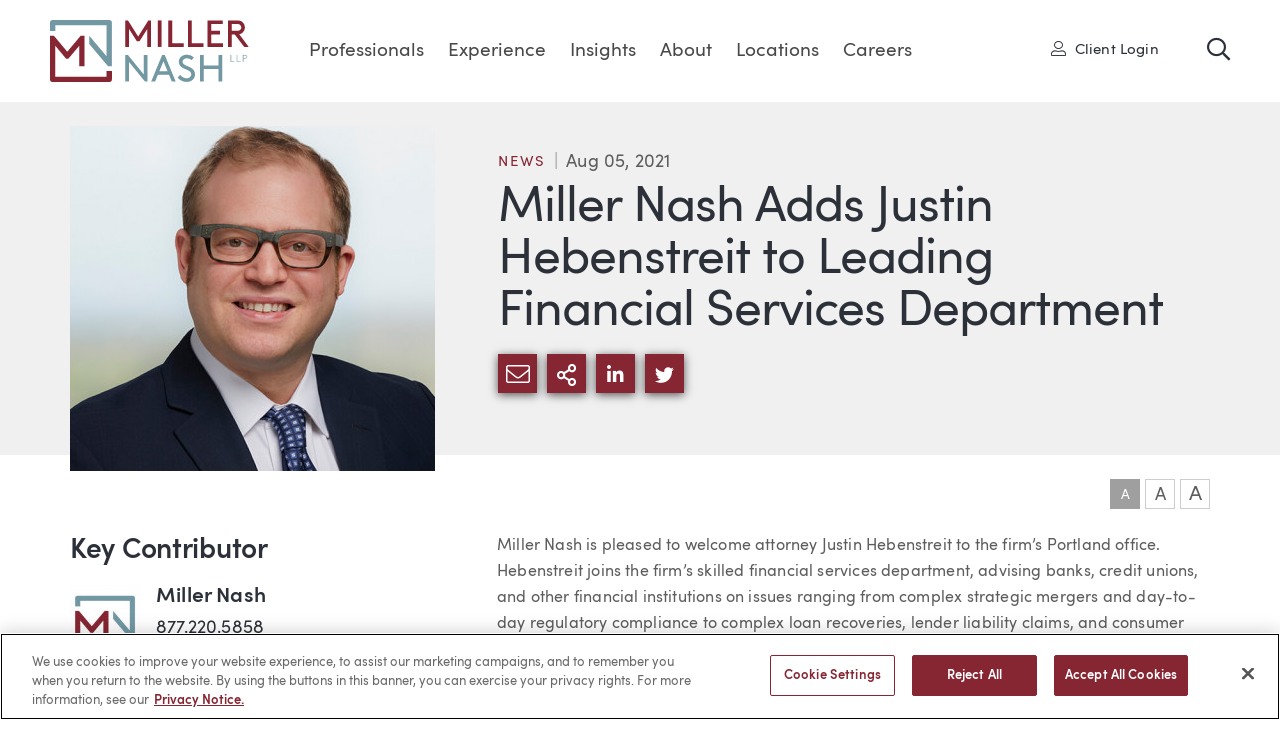

--- FILE ---
content_type: text/html; charset=UTF-8
request_url: https://www.millernash.com/firm-news/news/miller-nash-adds-justin-hebenstreit-to-leading-financial-services-department
body_size: 11227
content:
<!DOCTYPE html>
<html lang="en">
<head>
	<meta charset="utf-8">
	<meta http-equiv="X-UA-Compatible" content="IE=edge">
	<meta name="viewport" content="width=device-width, initial-scale=1, shrink-to-fit=no">
	<meta name="author" content="efelle creative">
	<meta name="theme-color" content="#ffffff">
		<title>Miller Nash Adds Justin Hebenstreit to Leading Financial Services Department | Miller Nash LLP</title>
<meta name="description" content="With over 140 attorneys across a variety of industry and practice areas, we have the depth and bench strength to handle the most complex litigation work.">
<meta name="keywords" content="">
<meta name="generator" content="FusionCMS v5.22.36">

	
				
	
	<script>
        (function(i,s,o,g,r,a,m){i['GoogleAnalyticsObject']=r;i[r]=i[r]||function(){
            (i[r].q=i[r].q||[]).push(arguments)},i[r].l=1*new Date();a=s.createElement(o),
            m=s.getElementsByTagName(o)[0];a.async=1;a.src=g;m.parentNode.insertBefore(a,m)
        })(window,document,'script','//www.google-analytics.com/analytics.js','ga');

        ga('create', 'UA-24209089-6', 'auto');
        ga('send', 'pageview');

                    ga('set', 'anonymizeIp', false);
            </script>

    <!-- Global site tag (gtag.js) - Google Analytics -->
    <script async src="https://www.googletagmanager.com/gtag/js?id=G-P5WPZ0F13N"></script>
    <script>
        window.dataLayer = window.dataLayer || [];
        function gtag(){dataLayer.push(arguments);}
        gtag('js', new Date());

                    gtag('config', 'G-P5WPZ0F13N', { 'anonymize_ip': false });
            </script>

	<link rel="apple-touch-icon" sizes="180x180" href="https://www.millernash.com/themes/millernash/assets/favicons/apple-touch-icon.png">
	<link rel="icon" type="image/png" sizes="32x32" href="https://www.millernash.com/themes/millernash/assets/favicons/favicon-16x16.png">
	<link rel="icon" type="image/png" sizes="16x16" href="https://www.millernash.com/themes/millernash/assets/favicons/favicon-32x32.png">
	<link rel="stylesheet" type="text/css" href="https://www.millernash.com/themes/millernash/assets/vendor.css?id=97064f5e1d47a49811d0">
	<link rel="stylesheet" type="text/css" href="https://www.millernash.com/themes/millernash/assets/theme.css?id=4b370b9b51a27af16229">
	
		<!-- Google tag (gtag.js) --> <script async src=https://www.googletagmanager.com/gtag/js?id=G-P5WPZ0F13N></script> <script> window.dataLayer = window.dataLayer || []; function gtag(){dataLayer.push(arguments);} gtag('js', new Date()); gtag('config', 'G-P5WPZ0F13N'); </script>
      <!-- OneTrust Cookies Consent Notice start for millernash.com -->
<script type="text/javascript" src="https://cdn.cookielaw.org/consent/0193f552-31de-7b5b-8067-7058cbc40cfb/OtAutoBlock.js" ></script>
<script src="https://cdn.cookielaw.org/scripttemplates/otSDKStub.js"  type="text/javascript" charset="UTF-8" data-domain-script="0193f552-31de-7b5b-8067-7058cbc40cfb" ></script>
<script type="text/javascript">
function OptanonWrapper() { }
</script>
<!-- OneTrust Cookies Consent Notice end for millernash.com -->
  		</head>
<body  class="">
	<div id="top"></div>
	
					<a class="skip-main" href="#main-content">Skip to main content</a>

	
	<div id="page">
		
		<header id="page-header" class="page-header d-print-none d-flex fixed">
	<div class="container container--full d-flex align-items-center">
		<div class="page-header__logo">
			<a class="d-block" href="/">
        <img class="page-header__logo-full" src="https://www.millernash.com/themes/millernash/assets/images/miller-nash-graham-dunn.svg" alt="Miller Nash LLP">
        <img class="page-header__logo-small" src="https://www.millernash.com/themes/millernash/assets/images/mngd-icon.svg" alt="Small Logo">
      </a>
		</div>

		<div class="page-header__content align-items-center d-flex h-100 position-relative">
			<nav class="page-header__nav pl-3 pr-3 h-100 d-none d-lg-flex">
				          <ul class="nav h-100" id="nav-main">
          <li class="nav__item nav-dropdown">
      <a id="nav-link-0" class="nav__link" href="https://www.millernash.com/professionals" 
      target="_parent">
        Professionals
      </a>

              <button class="nav__btn" aria-haspopup="true" aria-expanded="false">
          <span class="sr-only">Professionals Menu</span>
          <span class="fas fa-caret-down" aria-hidden="true"></span>
        </button>
        <div class="megamenu background-teal">
  <div class="container container--full">
            <div class="row">
  <div class="megamenu__left col-12 col-md-3 pb-4 mb-2 pb-lg-0 mb-lg-0">
    <div class="text-white h2 font-weight-normal mb-4 d-none d-lg-block">Find a Professional:</div>
    <a href="/professionals" class="d-block py-2">
      <span class="fal fa-user"><span class="sr-only">User</span></span> View All Professionals
    </a>
    <a href="/professionals/advanced-search" class="d-block py-2">
      <span class="fal fa-cog"><span class="sr-only">Cog</span></span> Advanced Search
    </a>
  </div>
  <div class="col-12 col-md-9">
    <div class="megamenu__people-name">
      <div class="megamenu__block-title unsmooth mb-3">Search by Name</div>
      <div class="megamenu__people-letters mb-3 mb-lg-4 d-flex">
                              <a href="/professionals?last_name=A">A</a>
                    
                              <a href="/professionals?last_name=B">B</a>
                    
                              <a href="/professionals?last_name=C">C</a>
                    
                              <a href="/professionals?last_name=D">D</a>
                    
                              <a href="/professionals?last_name=E">E</a>
                    
                              <a href="/professionals?last_name=F">F</a>
                    
                              <a href="/professionals?last_name=G">G</a>
                    
                              <a href="/professionals?last_name=H">H</a>
                    
                              <a href="/professionals?last_name=I">I</a>
                    
                              <a href="/professionals?last_name=J">J</a>
                    
                              <a href="/professionals?last_name=K">K</a>
                    
                              <a href="/professionals?last_name=L">L</a>
                    
                              <a href="/professionals?last_name=M">M</a>
                    
                              <a href="/professionals?last_name=N">N</a>
                    
                              <a href="/professionals?last_name=O">O</a>
                    
                              <a href="/professionals?last_name=P">P</a>
                    
                              <span>Q</span>
                    
                              <a href="/professionals?last_name=R">R</a>
                    
                              <a href="/professionals?last_name=S">S</a>
                    
                              <a href="/professionals?last_name=T">T</a>
                    
                              <span>U</span>
                    
                              <a href="/professionals?last_name=V">V</a>
                    
                              <a href="/professionals?last_name=W">W</a>
                    
                              <span>X</span>
                    
                              <a href="/professionals?last_name=Y">Y</a>
                    
                              <a href="/professionals?last_name=Z">Z</a>
                    
              </div>
    </div>

    <div class="megamenu__people-search d-flex flex-wrap pt-lg-3">
      <div class="col-12 col-md-6 pl-lg-0 mb-4 mb-lg-0">
        <div class="megamenu__block-title unsmooth mb-2">Keyword Search</div>
                  <form id="typeahead-megamenu-prosearch" class="typeahead__wrap position-relative d-flex " action="/search" method="GET">
  <label for="typeahead-megamenu-prosearch-input" class="sr-only">Search</label>
  <input id="typeahead-megamenu-prosearch-input" name="q" type="text" class="typeahead w-100" placeholder="Search by Name or Keyword" autocomplete="off" value="">
            <input type="hidden" name="within[]" value=18>
        <span id="typeahead-megamenu-prosearch-spinner" class="typeahead__loading fas fa-cog fa-spin"><span class="sr-only">Loading</span></span>
  <button class="search-box__btn" type="submit">
    <span class="sr-only">Search</span>
    <span class="far fa-search" aria-hidden="true"></span>
  </button>
</form>

                  
      </div>
      <div class="col-12 col-md-6 pr-lg-0 fusion-form">
        <label class="d-block megamenu__block-title unsmooth mb-2" for="position">Search by Position</label>
        <select id="position" name="position" class="megamenu__positions w-100 px-3 mb-3" onchange="javascript:location.href = this.value">
          <option value="" selected>Select Position</option>
                      <option value="/professionals?position=assistant_general_counsel">Assistant General Counsel</option>
                      <option value="/professionals?position=associate_general_counsel">Associate General Counsel</option>
                      <option value="/professionals?position=chief_diversity_officer">Chief Diversity Officer</option>
                      <option value="/professionals?position=information_security_officer">Information Security Officer</option>
                      <option value="/professionals?position=director_of_pricing_and_financial_analytics">Director of Pricing &amp; Financial Analytics</option>
                      <option value="/professionals?position=controller">Controller</option>
                      <option value="/professionals?position=director_of_information_technology">Director of Information Technology</option>
                      <option value="/professionals?position=director_of_marketing_and_business_development">Director of Marketing &amp; Business Development</option>
                      <option value="/professionals?position=chief_client_officer">Chief Client Officer</option>
                      <option value="/professionals?position=special_counsel">Special Counsel</option>
                      <option value="/professionals?position=director_of_human_resources">Director of Human Resources</option>
                      <option value="/professionals?position=managing_partner">Managing Partner</option>
                      <option value="/professionals?position=associate">Associate</option>
                      <option value="/professionals?position=paralegal">Paralegal</option>
                      <option value="/professionals?position=partner">Partner</option>
                  </select>
      </div>
    </div>
  </div>
</div>      </div>
</div>          </li>
          <li class="nav__item nav-dropdown">
      <a id="nav-link-1" class="nav__link" href="https://www.millernash.com/services" 
      target="_parent">
        Experience
      </a>

              <button class="nav__btn" aria-haspopup="true" aria-expanded="false">
          <span class="sr-only">Experience Menu</span>
          <span class="fas fa-caret-down" aria-hidden="true"></span>
        </button>
        <div class="megamenu background-teal">
  <div class="container container--full">
          <div class="row">
        <div class="megamenu__left megamenu__block col-12 col-md-3">
          <div class="megamenu__title h2 text-white font-weight-normal">
            Experience
          </div>
                      <ul class="nav nav-tabs flex-column" role="tablist">
                <li class="nav-item">
        <a class="nav-link active" id="mm-tab-industries-tab" data-toggle="tab" role="tab" aria-controls="#mm-tab-industries" aria-selected="true" href="#mm-tab-industries">
          <span>Industries</span><span class="far fa-angle-right nav-link__arrow"></span>
        </a>
      </li>
                    <li class="nav-item">
        <a class="nav-link " id="mm-tab-practices-tab" data-toggle="tab" role="tab" aria-controls="#mm-tab-practices" aria-selected="false" href="#mm-tab-practices">
          <span>Practices</span><span class="far fa-angle-right nav-link__arrow"></span>
        </a>
      </li>
                    <li class="nav-item">
        <a class="nav-link" href="https://www.millernash.com/client-collaborations">
          <span>Client Collaborations</span><span class="far fa-angle-right nav-link__arrow"></span>
        </a>
      </li>
      </ul>                  </div>
                  <div class="tab-content col-12 col-md-8 px-0">
          <div class="tab-pane fade h-100 active show" id="mm-tab-industries" role="tabpanel" aria-labelledby="mm-tab-industries-tab">
      <div class="row mx-0 h-100">
                  <div class="megamenu__block col-12 col-md-4">
            <ul class="list-unstyled">
                              <li class="mb-3">
                  <a href="https://www.millernash.com/services/admiralty-and-maritime">Admiralty &amp; Maritime</a>
                </li>
                              <li class="mb-3">
                  <a href="https://www.millernash.com/services/alcoholic-beverage">Alcoholic Beverage</a>
                </li>
                              <li class="mb-3">
                  <a href="https://www.millernash.com/services/cannabis">Cannabis</a>
                </li>
                              <li class="mb-3">
                  <a href="https://www.millernash.com/services/construction">Construction</a>
                </li>
                              <li class="mb-3">
                  <a href="https://www.millernash.com/services/education">Education</a>
                </li>
                              <li class="mb-3">
                  <a href="https://www.millernash.com/services/energy-and-utilities">Energy &amp; Utilities</a>
                </li>
                          </ul>
          </div>
                  <div class="megamenu__block col-12 col-md-4">
            <ul class="list-unstyled">
                              <li class="mb-3">
                  <a href="https://www.millernash.com/services/financial-services">Financial Services</a>
                </li>
                              <li class="mb-3">
                  <a href="https://www.millernash.com/services/manufacturing">Manufacturing</a>
                </li>
                              <li class="mb-3">
                  <a href="https://www.millernash.com/services/nonprofits">Nonprofits</a>
                </li>
                              <li class="mb-3">
                  <a href="https://www.millernash.com/services/oil-and-gas">Oil &amp; Gas</a>
                </li>
                              <li class="mb-3">
                  <a href="https://www.millernash.com/services/ports">Ports</a>
                </li>
                              <li class="mb-3">
                  <a href="https://www.millernash.com/services/public-entities">Public Entities</a>
                </li>
                          </ul>
          </div>
                  <div class="megamenu__block col-12 col-md-4">
            <ul class="list-unstyled">
                              <li class="mb-3">
                  <a href="https://www.millernash.com/services/real-estate">Real Estate</a>
                </li>
                              <li class="mb-3">
                  <a href="https://www.millernash.com/services/renewable-energy">Renewable Energy</a>
                </li>
                              <li class="mb-3">
                  <a href="https://www.millernash.com/services/sports-entertainment-and-media">Sports, Entertainment &amp; Media</a>
                </li>
                              <li class="mb-3">
                  <a href="https://www.millernash.com/services/technology-and-emerging-business">Technology &amp; Emerging Business</a>
                </li>
                              <li class="mb-3">
                  <a href="https://www.millernash.com/services/transportation">Transportation</a>
                </li>
                              <li class="mb-3">
                  <a href="https://www.millernash.com/services/tribal-governments-and-enterprises">Tribal Governments &amp; Enterprises</a>
                </li>
                          </ul>
          </div>
              </div>
    </div>
          <div class="tab-pane fade h-100 " id="mm-tab-practices" role="tabpanel" aria-labelledby="mm-tab-practices-tab">
      <div class="row mx-0 h-100">
                  <div class="megamenu__block col-12 col-md-4">
            <ul class="list-unstyled">
                              <li class="mb-3">
                  <a href="https://www.millernash.com/services/appellate">Appellate</a>
                </li>
                              <li class="mb-3">
                  <a href="https://www.millernash.com/services/bankruptcy-and-creditors-rights">Bankruptcy &amp; Creditors Rights</a>
                </li>
                              <li class="mb-3">
                  <a href="https://www.millernash.com/services/business-and-corporate">Business &amp; Corporate</a>
                </li>
                              <li class="mb-3">
                  <a href="https://www.millernash.com/services/class-actions">Class Actions</a>
                </li>
                              <li class="mb-3">
                  <a href="https://www.millernash.com/services/commercial-lending">Commercial Lending</a>
                </li>
                              <li class="mb-3">
                  <a href="https://www.millernash.com/services/condemnation-and-eminent-domain">Condemnation/Eminent Domain</a>
                </li>
                              <li class="mb-3">
                  <a href="https://www.millernash.com/services/employee-benefits">Employee Benefits</a>
                </li>
                              <li class="mb-3">
                  <a href="https://www.millernash.com/services/employment-law-and-labor-relations">Employment Law &amp; Labor Relations</a>
                </li>
                          </ul>
          </div>
                  <div class="megamenu__block col-12 col-md-4">
            <ul class="list-unstyled">
                              <li class="mb-3">
                  <a href="https://www.millernash.com/services/environmental">Environmental</a>
                </li>
                              <li class="mb-3">
                  <a href="https://www.millernash.com/services/franchise-and-distribution">Franchise &amp; Distribution</a>
                </li>
                              <li class="mb-3">
                  <a href="https://www.millernash.com/services/government-and-regulatory-affairs">Government &amp; Regulatory Affairs</a>
                </li>
                              <li class="mb-3">
                  <a href="https://www.millernash.com/services/insurance-recovery">Insurance Recovery</a>
                </li>
                              <li class="mb-3">
                  <a href="https://www.millernash.com/services/intellectual-property">Intellectual Property</a>
                </li>
                              <li class="mb-3">
                  <a href="https://www.millernash.com/services/international">International</a>
                </li>
                              <li class="mb-3">
                  <a href="https://www.millernash.com/services/land-use">Land Use</a>
                </li>
                              <li class="mb-3">
                  <a href="https://www.millernash.com/services/litigation">Litigation</a>
                </li>
                          </ul>
          </div>
                  <div class="megamenu__block col-12 col-md-4">
            <ul class="list-unstyled">
                              <li class="mb-3">
                  <a href="https://www.millernash.com/services/mergers-and-acquisitions">Mergers &amp; Acquisitions</a>
                </li>
                              <li class="mb-3">
                  <a href="https://www.millernash.com/services/patents">Patents</a>
                </li>
                              <li class="mb-3">
                  <a href="https://www.millernash.com/services/data-security-and-privacy">Privacy &amp; Data Security</a>
                </li>
                              <li class="mb-3">
                  <a href="https://www.millernash.com/services/real-estate">Real Estate</a>
                </li>
                              <li class="mb-3">
                  <a href="https://www.millernash.com/services/securities">Securities</a>
                </li>
                              <li class="mb-3">
                  <a href="https://www.millernash.com/services/tax">Tax</a>
                </li>
                          </ul>
          </div>
              </div>
    </div>
          <div class="tab-pane fade h-100 " id="mm-tab-client_collaborations" role="tabpanel" aria-labelledby="mm-tab-client_collaborations-tab">
      <div class="row mx-0 h-100">
              </div>
    </div>
  </div>              </div>
      </div>
</div>          </li>
          <li class="nav__item nav-dropdown">
      <a id="nav-link-2" class="nav__link" href="https://www.millernash.com/firm-news" 
      target="_parent">
        Insights
      </a>

              <button class="nav__btn" aria-haspopup="true" aria-expanded="false">
          <span class="sr-only">Insights Menu</span>
          <span class="fas fa-caret-down" aria-hidden="true"></span>
        </button>
        <div class="megamenu background-teal">
  <div class="container container--full">
          <div class="row">
        <div class="megamenu__left megamenu__block col-12 col-md-3">
          <div class="megamenu__title h2 text-white font-weight-normal">
            Insights
          </div>
                  </div>
                              <div class="megamenu__block col-12 col-md-3">
              <div class="megamenu__block-title mb-3 unsmooth">
                Blogs
              </div>
                              <ul class="list-unstyled">
                                      <li class="mb-3">
                      <a href="https://www.millernash.com/industry-news/bank-law-monitor" target="_parent">Bank Law Monitor</a>
                    </li>
                                      <li class="mb-3">
                      <a href="https://www.millernash.com/industry-news/employment-law-in-motion" target="_parent">Employment Law in Motion</a>
                    </li>
                                      <li class="mb-3">
                      <a href="https://www.millernash.com/industry-news/from-the-ground-up" target="_parent">From the Ground Up</a>
                    </li>
                                      <li class="mb-3">
                      <a href="https://www.millernash.com/industry-news/ip-law-trends" target="_parent">IP &amp; Technology Law Trends</a>
                    </li>
                                      <li class="mb-3">
                      <a href="https://www.millernash.com/industry-news/the-northwest-policyholder" target="_parent">The Northwest Policyholder</a>
                    </li>
                                  </ul>
                          </div>
                      <div class="megamenu__block col-12 col-md-3">
              <div class="megamenu__block-title mb-3 unsmooth">
                Read
              </div>
                              <ul class="list-unstyled">
                                      <li class="mb-3">
                      <a href="https://www.millernash.com/firm-news" target="_parent">Firm News</a>
                    </li>
                                      <li class="mb-3">
                      <a href="https://www.millernash.com/firm-news/articles" target="_parent">Articles</a>
                    </li>
                                  </ul>
                          </div>
                      <div class="megamenu__block col-12 col-md-3">
              <div class="megamenu__block-title mb-3 unsmooth">
                Attend
              </div>
                              <ul class="list-unstyled">
                                      <li class="mb-3">
                      <a href="https://www.millernash.com/firm-news/events" target="_parent">Events</a>
                    </li>
                                  </ul>
                          </div>
                        </div>
      </div>
</div>          </li>
          <li class="nav__item nav-dropdown">
      <a id="nav-link-3" class="nav__link" href="https://www.millernash.com/about-us" 
      target="_parent">
        About
      </a>

              <button class="nav__btn" aria-haspopup="true" aria-expanded="false">
          <span class="sr-only">About Menu</span>
          <span class="fas fa-caret-down" aria-hidden="true"></span>
        </button>
        <div class="megamenu background-teal">
  <div class="container container--full">
          <div class="row">
        <div class="megamenu__left megamenu__block col-12 col-md-3">
          <div class="megamenu__title h2 text-white font-weight-normal">
            About
          </div>
                  </div>
                  <div class="megamenu__block col-12 col-md-9">
            <ul class="list-unstyled">
                              <li class="mb-3">
                  <a href="https://www.millernash.com/about-us" target="_parent">About Miller Nash</a>
                </li>
                              <li class="mb-3">
                  <a href="https://www.millernash.com/diversity" target="_parent">Diversity</a>
                </li>
                              <li class="mb-3">
                  <a href="https://www.millernash.com/pro-bono" target="_parent">Pro Bono</a>
                </li>
                              <li class="mb-3">
                  <a href="https://www.millernash.com/community-involvement" target="_parent">Community Involvement</a>
                </li>
                          </ul>
          </div>
              </div>
      </div>
</div>          </li>
          <li class="nav__item nav-dropdown">
      <a id="nav-link-4" class="nav__link" href="https://www.millernash.com/locations" 
      target="_parent">
        Locations
      </a>

              <button class="nav__btn" aria-haspopup="true" aria-expanded="false">
          <span class="sr-only">Locations Menu</span>
          <span class="fas fa-caret-down" aria-hidden="true"></span>
        </button>
        <div class="megamenu background-teal">
  <div class="container container--full">
          <div class="row">
        <div class="megamenu__left megamenu__block col-12 col-md-3">
          <div class="megamenu__title h2 text-white font-weight-normal">
            Locations
          </div>
                  </div>
                  <div class="megamenu__block col-12 col-md-9">
            <ul class="list-unstyled">
                              <li class="mb-3">
                  <a href="https://www.millernash.com/locations/anchorage" target="_parent">Anchorage, AK</a>
                </li>
                              <li class="mb-3">
                  <a href="https://www.millernash.com/locations/boise" target="_parent">Boise, ID</a>
                </li>
                              <li class="mb-3">
                  <a href="https://www.millernash.com/locations/long-beach" target="_parent">Long Beach, CA</a>
                </li>
                              <li class="mb-3">
                  <a href="https://www.millernash.com/locations/portland" target="_parent">Portland, OR</a>
                </li>
                              <li class="mb-3">
                  <a href="https://www.millernash.com/locations/seattle" target="_parent">Seattle, WA</a>
                </li>
                              <li class="mb-3">
                  <a href="https://www.millernash.com/locations/vancouver" target="_parent">Vancouver, WA</a>
                </li>
                          </ul>
          </div>
              </div>
      </div>
</div>          </li>
          <li class="nav__item nav-dropdown">
      <a id="nav-link-5" class="nav__link" href="https://www.millernash.com/careers" 
      target="_parent">
        Careers
      </a>

              <button class="nav__btn" aria-haspopup="true" aria-expanded="false">
          <span class="sr-only">Careers Menu</span>
          <span class="fas fa-caret-down" aria-hidden="true"></span>
        </button>
        <div class="megamenu background-teal">
  <div class="container container--full">
          <div class="row">
        <div class="megamenu__left megamenu__block col-12 col-md-3">
          <div class="megamenu__title h2 text-white font-weight-normal">
            Careers
          </div>
                  </div>
                  <div class="megamenu__block col-12 col-md-9">
            <ul class="list-unstyled">
                              <li class="mb-3">
                  <a href="https://www.millernash.com/careers" target="_parent">Becoming a Part of the MN Team</a>
                </li>
                              <li class="mb-3">
                  <a href="https://www.millernash.com/attorneys" target="_parent">Attorneys</a>
                </li>
                              <li class="mb-3">
                  <a href="https://www.millernash.com/professional-staff" target="_parent">Professional Staff</a>
                </li>
                              <li class="mb-3">
                  <a href="https://www.millernash.com/law-students" target="_parent">Law Students</a>
                </li>
                              <li class="mb-3">
                  <a href="https://www.millernash.com/current-opportunities" target="_parent">Current Opportunities</a>
                </li>
                          </ul>
          </div>
              </div>
      </div>
</div>          </li>
  </ul>
        			</nav>

              <a href="https://millernash.highq.com/" class="page-header__login ml-auto d-none d-lg-block" target="_blank">
          <span class="fal fa-user-alt mr-1">
            <span class="sr-only">User</span>
          </span>
          Client Login
        </a>
      
      <a href="#" class="page-header__search-toggle search-toggle ml-auto ml-lg-5" title="Toggle Search">
        <span class="far fa-search">
          <span class="sr-only">Toggle Site Search</span>
        </span>
      </a>

			<div class="page-header__search ml-auto background-teal" id="search-box" aria-hidden="true">
				<a href="#" class="page-header__search-close search-toggle" title="Close Search">
          <span class="far fa-times">
            <span class="sr-only">Close</span>
          </span>    
        </a>
        <form id="typeahead-nav-search" class="typeahead__wrap position-relative d-flex " action="/search" method="GET">
  <label for="typeahead-nav-search-input" class="sr-only">Search</label>
  <input id="typeahead-nav-search-input" name="q" type="text" class="typeahead w-100" placeholder="Search" autocomplete="off" value="">
            <input type="hidden" name="within" value="all">
        <span id="typeahead-nav-search-spinner" class="typeahead__loading fas fa-cog fa-spin"><span class="sr-only">Loading</span></span>
  <button class="search-box__btn" type="submit">
    <span class="sr-only">Search</span>
    <span class="far fa-search" aria-hidden="true"></span>
  </button>
</form>

			</div>

      

      <button role="button" class="page-header__menu-btn d-lg-none ml-4" aria-label="Open or close mobile menu" id="mmenu-toggle">
        <span></span>
      </button>
		</div>
	</div>
</header>
		<nav id="mobile-mmenu" class="d-none text-white">
  <h6 class="sr-only">Mobile Menu</h6>

  <div>
    
          
      
      

      <ul>
      <li>
              <a href="https://www.millernash.com/professionals" target="_parent">Professionals</a>
            
              <div class="megamenu background-teal">
  <div class="container container--full">
            <div class="row">
  <div class="megamenu__left col-12 col-md-3 pb-4 mb-2 pb-lg-0 mb-lg-0">
    <div class="text-white h2 font-weight-normal mb-4 d-none d-lg-block">Find a Professional:</div>
    <a href="/professionals" class="d-block py-2">
      <span class="fal fa-user"><span class="sr-only">User</span></span> View All Professionals
    </a>
    <a href="/professionals/advanced-search" class="d-block py-2">
      <span class="fal fa-cog"><span class="sr-only">Cog</span></span> Advanced Search
    </a>
  </div>
  <div class="col-12 col-md-9">
    <div class="megamenu__people-name">
      <div class="megamenu__block-title unsmooth mb-3">Search by Name</div>
      <div class="megamenu__people-letters mb-3 mb-lg-4 d-flex">
                              <a href="/professionals?last_name=A">A</a>
                    
                              <a href="/professionals?last_name=B">B</a>
                    
                              <a href="/professionals?last_name=C">C</a>
                    
                              <a href="/professionals?last_name=D">D</a>
                    
                              <a href="/professionals?last_name=E">E</a>
                    
                              <a href="/professionals?last_name=F">F</a>
                    
                              <a href="/professionals?last_name=G">G</a>
                    
                              <a href="/professionals?last_name=H">H</a>
                    
                              <a href="/professionals?last_name=I">I</a>
                    
                              <a href="/professionals?last_name=J">J</a>
                    
                              <a href="/professionals?last_name=K">K</a>
                    
                              <a href="/professionals?last_name=L">L</a>
                    
                              <a href="/professionals?last_name=M">M</a>
                    
                              <a href="/professionals?last_name=N">N</a>
                    
                              <a href="/professionals?last_name=O">O</a>
                    
                              <a href="/professionals?last_name=P">P</a>
                    
                              <span>Q</span>
                    
                              <a href="/professionals?last_name=R">R</a>
                    
                              <a href="/professionals?last_name=S">S</a>
                    
                              <a href="/professionals?last_name=T">T</a>
                    
                              <span>U</span>
                    
                              <a href="/professionals?last_name=V">V</a>
                    
                              <a href="/professionals?last_name=W">W</a>
                    
                              <span>X</span>
                    
                              <a href="/professionals?last_name=Y">Y</a>
                    
                              <a href="/professionals?last_name=Z">Z</a>
                    
              </div>
    </div>

    <div class="megamenu__people-search d-flex flex-wrap pt-lg-3">
      <div class="col-12 col-md-6 pl-lg-0 mb-4 mb-lg-0">
        <div class="megamenu__block-title unsmooth mb-2">Keyword Search</div>
                  <form method="POST" action="https://www.millernash.com/search" accept-charset="UTF-8" role="search" class="search-box megamenu__people-keyword"><input name="_token" type="hidden" value="XGSBD4pJ8EXhFVt7pG2QJV2KyhJGxNcrDzxUmO8y">
	<div class="input-group">
		
		

                  <input type="hidden" name="within[]" value="18">
          
    <label class="sr-only" for="profiles-search-mobile">Search</label>
	  <input class="search-box__input form-control" type="text" id="profiles-search-mobile" name="q" placeholder="Keyword Search" autocomplete="off" required>
    <div class="input-group-append">
  		<button class="search-box__btn" type="submit">
        <span class="sr-only">Search</span>
        <span class="far fa-search" aria-hidden="true"></span>
      </button>
    </div>
	</div>
</form>                  
      </div>
      <div class="col-12 col-md-6 pr-lg-0 fusion-form">
        <label class="d-block megamenu__block-title unsmooth mb-2" for="mm-position">Search by Position</label>
        <select id="mm-position" name="mm-position" class="megamenu__positions w-100 px-3 mb-3" onchange="javascript:location.href = this.value">
          <option value="" selected>Select Position</option>
                      <option value="/professionals?position=assistant_general_counsel">Assistant General Counsel</option>
                      <option value="/professionals?position=associate_general_counsel">Associate General Counsel</option>
                      <option value="/professionals?position=chief_diversity_officer">Chief Diversity Officer</option>
                      <option value="/professionals?position=information_security_officer">Information Security Officer</option>
                      <option value="/professionals?position=director_of_pricing_and_financial_analytics">Director of Pricing &amp; Financial Analytics</option>
                      <option value="/professionals?position=controller">Controller</option>
                      <option value="/professionals?position=director_of_information_technology">Director of Information Technology</option>
                      <option value="/professionals?position=director_of_marketing_and_business_development">Director of Marketing &amp; Business Development</option>
                      <option value="/professionals?position=chief_client_officer">Chief Client Officer</option>
                      <option value="/professionals?position=special_counsel">Special Counsel</option>
                      <option value="/professionals?position=director_of_human_resources">Director of Human Resources</option>
                      <option value="/professionals?position=managing_partner">Managing Partner</option>
                      <option value="/professionals?position=associate">Associate</option>
                      <option value="/professionals?position=paralegal">Paralegal</option>
                      <option value="/professionals?position=partner">Partner</option>
                  </select>
      </div>
    </div>
  </div>
</div>      </div>
</div>          </li>
      <li>
              <a href="https://www.millernash.com/services" target="_parent">Experience</a>
            
              <ul>
      <li>
              <a href="#" target="_parent">Industries</a>
            
              <ul>
      <li>
              <a href="https://www.millernash.com/services/admiralty-and-maritime" target="_parent">Admiralty &amp; Maritime</a>
            
          </li>
      <li>
              <a href="https://www.millernash.com/services/alcoholic-beverage" target="_parent">Alcoholic Beverage</a>
            
          </li>
      <li>
              <a href="https://www.millernash.com/services/cannabis" target="_parent">Cannabis</a>
            
          </li>
      <li>
              <a href="https://www.millernash.com/services/construction" target="_parent">Construction</a>
            
          </li>
      <li>
              <a href="https://www.millernash.com/services/education" target="_parent">Education</a>
            
          </li>
      <li>
              <a href="https://www.millernash.com/services/energy-and-utilities" target="_parent">Energy &amp; Utilities</a>
            
          </li>
      <li>
              <a href="https://www.millernash.com/services/financial-services" target="_parent">Financial Services</a>
            
          </li>
      <li>
              <a href="https://www.millernash.com/services/manufacturing" target="_parent">Manufacturing</a>
            
          </li>
      <li>
              <a href="https://www.millernash.com/services/nonprofits" target="_parent">Nonprofits</a>
            
          </li>
      <li>
              <a href="https://www.millernash.com/services/oil-and-gas" target="_parent">Oil &amp; Gas</a>
            
          </li>
      <li>
              <a href="https://www.millernash.com/services/ports" target="_parent">Ports</a>
            
          </li>
      <li>
              <a href="https://www.millernash.com/services/public-entities" target="_parent">Public Entities</a>
            
          </li>
      <li>
              <a href="https://www.millernash.com/services/real-estate" target="_parent">Real Estate</a>
            
          </li>
      <li>
              <a href="https://www.millernash.com/services/renewable-energy" target="_parent">Renewable Energy</a>
            
          </li>
      <li>
              <a href="https://www.millernash.com/services/sports-entertainment-and-media" target="_parent">Sports, Entertainment &amp; Media</a>
            
          </li>
      <li>
              <a href="https://www.millernash.com/services/technology-and-emerging-business" target="_parent">Technology &amp; Emerging Business</a>
            
          </li>
      <li>
              <a href="https://www.millernash.com/services/transportation" target="_parent">Transportation</a>
            
          </li>
      <li>
              <a href="https://www.millernash.com/services/tribal-governments-and-enterprises" target="_parent">Tribal Governments &amp; Enterprises</a>
            
          </li>
  </ul>          </li>
      <li>
              <a href="#" target="_parent">Practices</a>
            
              <ul>
      <li>
              <a href="https://www.millernash.com/services/appellate" target="_parent">Appellate</a>
            
          </li>
      <li>
              <a href="https://www.millernash.com/services/bankruptcy-and-creditors-rights" target="_parent">Bankruptcy &amp; Creditors Rights</a>
            
          </li>
      <li>
              <a href="https://www.millernash.com/services/business-and-corporate" target="_parent">Business &amp; Corporate</a>
            
          </li>
      <li>
              <a href="https://www.millernash.com/services/class-actions" target="_parent">Class Actions</a>
            
          </li>
      <li>
              <a href="https://www.millernash.com/services/commercial-lending" target="_parent">Commercial Lending</a>
            
          </li>
      <li>
              <a href="https://www.millernash.com/services/condemnation-and-eminent-domain" target="_parent">Condemnation/Eminent Domain</a>
            
          </li>
      <li>
              <a href="https://www.millernash.com/services/employee-benefits" target="_parent">Employee Benefits</a>
            
          </li>
      <li>
              <a href="https://www.millernash.com/services/employment-law-and-labor-relations" target="_parent">Employment Law &amp; Labor Relations</a>
            
          </li>
      <li>
              <a href="https://www.millernash.com/services/environmental" target="_parent">Environmental</a>
            
          </li>
      <li>
              <a href="https://www.millernash.com/services/franchise-and-distribution" target="_parent">Franchise &amp; Distribution</a>
            
          </li>
      <li>
              <a href="https://www.millernash.com/services/government-and-regulatory-affairs" target="_parent">Government &amp; Regulatory Affairs</a>
            
          </li>
      <li>
              <a href="https://www.millernash.com/services/insurance-recovery" target="_parent">Insurance Recovery</a>
            
          </li>
      <li>
              <a href="https://www.millernash.com/services/intellectual-property" target="_parent">Intellectual Property</a>
            
          </li>
      <li>
              <a href="https://www.millernash.com/services/international" target="_parent">International</a>
            
          </li>
      <li>
              <a href="https://www.millernash.com/services/land-use" target="_parent">Land Use</a>
            
          </li>
      <li>
              <a href="https://www.millernash.com/services/litigation" target="_parent">Litigation</a>
            
          </li>
      <li>
              <a href="https://www.millernash.com/services/mergers-and-acquisitions" target="_parent">Mergers &amp; Acquisitions</a>
            
          </li>
      <li>
              <a href="https://www.millernash.com/services/patents" target="_parent">Patents</a>
            
          </li>
      <li>
              <a href="https://www.millernash.com/services/data-security-and-privacy" target="_parent">Privacy &amp; Data Security</a>
            
          </li>
      <li>
              <a href="https://www.millernash.com/services/real-estate" target="_parent">Real Estate</a>
            
          </li>
      <li>
              <a href="https://www.millernash.com/services/securities" target="_parent">Securities</a>
            
          </li>
      <li>
              <a href="https://www.millernash.com/services/tax" target="_parent">Tax</a>
            
          </li>
  </ul>          </li>
      <li>
              <a href="https://www.millernash.com/client-collaborations" target="_parent">Client Collaborations</a>
            
          </li>
  </ul>          </li>
      <li>
              <a href="https://www.millernash.com/firm-news" target="_parent">Insights</a>
            
              <ul>
      <li>
              <a href="#" target="_parent">Blogs</a>
            
              <ul>
      <li>
              <a href="https://www.millernash.com/industry-news/bank-law-monitor" target="_parent">Bank Law Monitor</a>
            
          </li>
      <li>
              <a href="https://www.millernash.com/industry-news/employment-law-in-motion" target="_parent">Employment Law in Motion</a>
            
          </li>
      <li>
              <a href="https://www.millernash.com/industry-news/from-the-ground-up" target="_parent">From the Ground Up</a>
            
          </li>
      <li>
              <a href="https://www.millernash.com/industry-news/ip-law-trends" target="_parent">IP &amp; Technology Law Trends</a>
            
          </li>
      <li>
              <a href="https://www.millernash.com/industry-news/the-northwest-policyholder" target="_parent">The Northwest Policyholder</a>
            
          </li>
  </ul>          </li>
      <li>
              <a href="#" target="_parent">Read</a>
            
              <ul>
      <li>
              <a href="https://www.millernash.com/firm-news" target="_parent">Firm News</a>
            
          </li>
      <li>
              <a href="https://www.millernash.com/firm-news/articles" target="_parent">Articles</a>
            
          </li>
  </ul>          </li>
      <li>
              <a href="#" target="_parent">Attend</a>
            
              <ul>
      <li>
              <a href="https://www.millernash.com/firm-news/events" target="_parent">Events</a>
            
          </li>
  </ul>          </li>
  </ul>          </li>
      <li>
              <a href="https://www.millernash.com/about-us" target="_parent">About</a>
            
              <ul>
      <li>
              <a href="https://www.millernash.com/about-us" target="_parent">About Miller Nash</a>
            
          </li>
      <li>
              <a href="https://www.millernash.com/diversity" target="_parent">Diversity</a>
            
          </li>
      <li>
              <a href="https://www.millernash.com/pro-bono" target="_parent">Pro Bono</a>
            
          </li>
      <li>
              <a href="https://www.millernash.com/community-involvement" target="_parent">Community Involvement</a>
            
          </li>
  </ul>          </li>
      <li>
              <a href="https://www.millernash.com/locations" target="_parent">Locations</a>
            
              <ul>
      <li>
              <a href="https://www.millernash.com/locations/anchorage" target="_parent">Anchorage, AK</a>
            
          </li>
      <li>
              <a href="https://www.millernash.com/locations/boise" target="_parent">Boise, ID</a>
            
          </li>
      <li>
              <a href="https://www.millernash.com/locations/long-beach" target="_parent">Long Beach, CA</a>
            
          </li>
      <li>
              <a href="https://www.millernash.com/locations/portland" target="_parent">Portland, OR</a>
            
          </li>
      <li>
              <a href="https://www.millernash.com/locations/seattle" target="_parent">Seattle, WA</a>
            
          </li>
      <li>
              <a href="https://www.millernash.com/locations/vancouver" target="_parent">Vancouver, WA</a>
            
          </li>
  </ul>          </li>
      <li>
              <a href="https://www.millernash.com/careers" target="_parent">Careers</a>
            
              <ul>
      <li>
              <a href="https://www.millernash.com/careers" target="_parent">Becoming a Part of the MN Team</a>
            
          </li>
      <li>
              <a href="https://www.millernash.com/attorneys" target="_parent">Attorneys</a>
            
          </li>
      <li>
              <a href="https://www.millernash.com/professional-staff" target="_parent">Professional Staff</a>
            
          </li>
      <li>
              <a href="https://www.millernash.com/law-students" target="_parent">Law Students</a>
            
          </li>
      <li>
              <a href="https://www.millernash.com/current-opportunities" target="_parent">Current Opportunities</a>
            
          </li>
  </ul>          </li>
  </ul>    
          <a href="https://millernash.highq.com/" class="page-header__login" target="_blank">
        <span class="fal fa-user-alt mr-1">
          <span class="sr-only">User</span>
        </span>
        Client Login
      </a>
      </div>
</nav>
		

		<main id="main-content">
			
			
		  
		  		  
		  
		  

  <section class="article__banner background-light py-4 py-lg-3 py-lg-5">
    <div class="container">
      <div class="row flex-column-reverse flex-md-row justify-content-md-center">
                  <figure class="article__image col-12 col-md-4 px-lg-0">
            <img src="/asset/60902b52a2bd9?w=365&h=345&fit=crop"
              class="lazy "
              alt="Hebenstreit, Justin_2021_bio">
          </figure>
                <div class="d-flex flex-column text-center col-12 col-md-8 pl-lg-5 text-md-left">
          <h1 class="article__title order-2 mb-3">Miller Nash Adds Justin Hebenstreit to Leading Financial Services Department</h1>
          <div class="article__info order-1 d-flex align-items-center mb-2 justify-content-md-start justify-content-center">
                          <div class="article__categories position-relative article__categories--divider">
                                  <a href="https://www.millernash.com/firm-news/news">News</a>
                              </div>
                                      <div class="article__date">
                Aug 05, 2021
              </div>
                      </div>
          <div class="article__share order-3">
            <ul class="blog-share__list list-unstyled d-flex align-items-center mb-0 justify-content-md-start justify-content-center ">
  <li class="blog-share__item">
    <a class="blog-share__button blog-share__email modalskip btn btn-primary btn-xs" title="Share via Email" href="mailto:?subject=Miller+Nash+Adds+Justin+Hebenstreit+to+Leading+Financial+Services+Department+%7C+Miller+Nash+LLP&body=https%3A%2F%2Fwww.millernash.com%2Ffirm-news%2Fnews%2Fmiller-nash-adds-justin-hebenstreit-to-leading-financial-services-department"><span class="fal fa-envelope">
      <span class="sr-only">Share via Email</span>
    </span></a>
  </li>
  <li class="blog-share__item">
    <a class="blog-share__button blog-share__compact addthis_button_compact btn btn-primary btn-xs" title="More Sharing Options" href="#"><span class="far fa-share-alt">
      <span class="sr-only">More Sharing Options</span>
    </span></a>
  </li>
      <li class="blog-share__item">
      <a class="blog-share__button blog-share__linkedin addthis_button_linkedin btn btn-primary btn-xs" title="Share via LinkedIn" target="_blank" href="#"><span class="fab fa-linkedin-in">
        <span class="sr-only">Share via LinkedIn</span>
      </span></a>
    </li>
    <li class="blog-share__item">
      <a class="blog-share__button blog-share__twitter addthis_button_twitter btn btn-primary btn-xs" title="Share via Twitter" href="#"><span class="fab fa-twitter">
        <span class="sr-only">Share via Twitter</span>
      </span></a>
    </li>
    </ul>

          </div>
        </div>
      </div>
    </div>
  </section>

  <div class="article__main container">
    <div class="row flex-row flex-md-row-reverse">
      <div class="col-12">
        <div class="text-size justify-content-end mb-4" data-target=".article__content">
  <a href="#" class="text-size__change text-size__normal active" title="Adjust Text Size - Normal" data-size="normal"><span class="text-size__inner">A</span></a>
  <a href="#" class="text-size__change text-size__larger" title="Adjust Text Size - Larger" data-size="larger"><span class="text-size__inner">A</span></a>
  <a href="#" class="text-size__change text-size__largest" title="Adjust Text Size - Largest" data-size="largest"><span class="text-size__inner">A</span></a>
</div>      </div>


      <section class="col-12 col-md-8 article__post">
        <h2 class="sr-only">Article</h2>
        <div class="article__content wysiwyg">
          <div class="wysiwyg">
            <p>Miller Nash is pleased to welcome attorney Justin Hebenstreit to the firm’s Portland office. Hebenstreit joins the firm’s skilled financial services department, advising banks, credit unions, and other financial institutions on issues ranging from complex strategic mergers and day-to-day regulatory compliance to complex loan recoveries, lender liability claims, and consumer class action litigation. Before joining Miller Nash, Hebenstreit practiced in the New York office of Skadden, Arps, Slate, Meagher & Flom LLP where he represented multinational investment management corporations, public and private companies, and other financial institutions.</p>
<p><strong>About Justin Hebenstreit</strong><br>
Hebenstreit provides securities law advice and compliance guidance to business development companies, public companies, registered investment companies, investment advisers, real estate investment trusts, and their independent directors with a focus on regulation and issues arising under the Investment Company Act of 1940, the Investment Advisers Act of 1940, the Securities Act of 1933, and the Securities Exchange Act of 1934. Hebenstreit received his bachelor’s degree from Emerson College before earning his law degree at Columbia Law School.</p>
                      </div>
                   </div>
        <div class="article__bottom">
          <div class="d-flex align-items-center align-items-md-start align-items-lg-center flex-column flex-md-row">
                          <ul class="blog-share__list list-unstyled d-flex align-items-center mb-0 justify-content-center mb-3 mb-md-0">
  <li class="blog-share__item">
    <a class="blog-share__button blog-share__email modalskip blog-share__button--light" title="Share via Email" href="mailto:?subject=Miller+Nash+Adds+Justin+Hebenstreit+to+Leading+Financial+Services+Department+%7C+Miller+Nash+LLP&body=https%3A%2F%2Fwww.millernash.com%2Ffirm-news%2Fnews%2Fmiller-nash-adds-justin-hebenstreit-to-leading-financial-services-department"><span class="fal fa-envelope">
      <span class="sr-only">Share via Email</span>
    </span></a>
  </li>
  <li class="blog-share__item">
    <a class="blog-share__button blog-share__compact addthis_button_compact blog-share__button--light" title="More Sharing Options" href="#"><span class="far fa-share-alt">
      <span class="sr-only">More Sharing Options</span>
    </span></a>
  </li>
      <li class="blog-share__item">
      <a class="blog-share__button blog-share__linkedin addthis_button_linkedin blog-share__button--light" title="Share via LinkedIn" target="_blank" href="#"><span class="fab fa-linkedin-in">
        <span class="sr-only">Share via LinkedIn</span>
      </span></a>
    </li>
    <li class="blog-share__item">
      <a class="blog-share__button blog-share__twitter addthis_button_twitter blog-share__button--light" title="Share via Twitter" href="#"><span class="fab fa-twitter">
        <span class="sr-only">Share via Twitter</span>
      </span></a>
    </li>
    </ul>

                                  </div>
        </div>
      </section>


      <section class="article__sidebar col-12 col-md-4 pr-lg-4 pr-xl-5">
        <div class="article__contributors pb-2">
          <h2 class="mb-3">Key Contributor</h2>
          <ul class="list-unstyled pr-xl-3">
                                                  <li class="mb-2">
                <div class="card-profile-condensed  pb-3  mb-3">
  <div class="d-flex">
          <figure class="card-profile-condensed__image mr-3">
        <img src="/asset/603e56bbb0ee5?w=70&amp;h=80&amp;fit=crop&amp;fm=jpg" alt="Miller Nash">
      </figure>
        <div class="col px-0">
              <div class="card-profile-condensed__name">Miller Nash</div>
            <div class="card-profile-condensed__info lighter d-flex flex-column flex-lg-row">
                      </div>
      <div>
        877.220.5858
      </div>
              <a class="card-profile-condensed__email" href="mailto:clientservices@millernash.com">Email Miller Nash</a>
          </div>
  </div>
</div>              </li>
                      </ul>
        </div>

                  <div class="pb-3">
            <h2>Related Professional</h2>
            <ul class="list-unstyled">
                              <li>
                  <div class="card-profile-condensed  pb-3  mb-3">
  <div class="d-flex">
          <a href="https://www.millernash.com/professionals/justin-hebenstreit" title="Justin Hebenstreit" class="mr-3">
        <figure class="card-profile-condensed__image">
          <img src="/asset/6052840ec93f0?w=70&amp;h=80&amp;fit=crop&amp;fm=jpg" alt="Justin Hebenstreit">
        </figure>
      </a>
        <div class="col px-0">
              <a href="https://www.millernash.com/professionals/justin-hebenstreit" class="card-profile-condensed__name">Justin Hebenstreit</a>
            <div class="card-profile-condensed__info lighter d-flex flex-column flex-lg-row">
                  <div class="">Partner</div>
                          <div class="ml-lg-2 pl-lg-1"><span class="fas fa-map-marker-alt text-muted"><span class="sr-only">Marker</span></span> Portland, OR</div>
              </div>
      <div>
        
      </div>
              <a class="card-profile-condensed__email" href="mailto:Justin.Hebenstreit@MillerNash.com">Email Justin</a>
          </div>
  </div>
</div>                </li>
                          </ul>
          </div>
        
        
                  <div class="pb-3">
            <h2>Related Services</h2>
            <ul class="list-unstyled">
                              <li>
                  <a href="/services/financial-services">Financial Services</a>
                </li>
                          </ul>
          </div>
        
              </section>
    </div>
  </div>


      <div class="collaborations background-dark position-relative ">
  <div class="container position-relative">


          <div class="collaborations__top collaborations__top--noborder">
        <div class="d-flex align-items-center mb-3">
          <h2 class="text-white mb-0">Related Articles</h2>
                  </div>
        <div class="row justify-content-center justify-content-lg-start">
                      <div class="card-generic position-relative col-12 col-md-8 col-lg-4 ">
    <div class="card-generic__inner background-white col">
    <div class="card-generic__top d-flex justify-content-end align-items-center">
              <div class="card-generic__date">
          May 2022
        </div>
      
      
                        <a class="card-generic__category background-teal--dark d-block" href="/firm-news/articles" title="Articles">
            Articles
          </a>
                  </div>
          <a href="/firm-news/news/today-in-tax-taxing-authorities-identify-problem-behaviors-in-nft-markets" class="card-generic__title d-block mb-3 h3">Today in Tax: Taxing Authorities Identify Problem Behaviors in NFT Markets</a>
    
    
          <div class="card-generic__bottom border-top border-gray text-truncate">
        <span class="far fa-tag"><span class="sr-only">Tags</span></span>
                  <a href="/services/tax">Tax</a>  • 
                  <a href="/services/technology-and-emerging-business">Technology &amp; Emerging Business</a>  • 
                  <a href="/services/financial-services">Financial Services</a> 
              </div>
      </div>


    <a href="/cp/matrix/firm_news/post/entries/3873/edit" class="card-generic__edit edit-badge background-burgundy p-2 text-white" target="_blank"><span class="fal fa-edit"></span> Edit</a>

</div>                      <div class="card-generic position-relative col-12 col-md-8 col-lg-4 ">
    <div class="card-generic__inner background-white col">
    <div class="card-generic__top d-flex justify-content-end align-items-center">
              <div class="card-generic__date">
          Nov 2022
        </div>
      
      
                        <a class="card-generic__category background-teal--dark d-block" href="/firm-news/news" title="News">
            News
          </a>
                  </div>
          <a href="/firm-news/news/diana-ramos-joins-miller-nashs-leading-financial-services-team" class="card-generic__title d-block mb-3 h3">Diana Ramos Joins Miller Nash’s Leading Financial Services Team</a>
    
    
          <div class="card-generic__bottom border-top border-gray text-truncate">
        <span class="far fa-tag"><span class="sr-only">Tags</span></span>
                  <a href="/services/financial-services">Financial Services</a> 
              </div>
      </div>


    <a href="/cp/matrix/firm_news/post/entries/3919/edit" class="card-generic__edit edit-badge background-burgundy p-2 text-white" target="_blank"><span class="fal fa-edit"></span> Edit</a>

</div>                      <div class="card-generic position-relative col-12 col-md-8 col-lg-4 ">
    <div class="card-generic__inner background-white col">
    <div class="card-generic__top d-flex justify-content-end align-items-center">
              <div class="card-generic__date">
          May 2024
        </div>
      
      
                        <a class="card-generic__category background-teal--dark d-block" href="/firm-news/news" title="News">
            News
          </a>
                  </div>
          <a href="/firm-news/news/miller-nash-adds-thomas-lloyd-to-serve-the-financial-services-industry-in-idaho" class="card-generic__title d-block mb-3 h3">Miller Nash Adds Thomas Lloyd to Serve the Financial Services Industry in Idaho</a>
    
    
          <div class="card-generic__bottom border-top border-gray text-truncate">
        <span class="far fa-tag"><span class="sr-only">Tags</span></span>
                  <a href="/services/financial-services">Financial Services</a>  • 
                  <a href="/services/litigation">Litigation</a> 
              </div>
      </div>


    <a href="/cp/matrix/firm_news/post/entries/4007/edit" class="card-generic__edit edit-badge background-burgundy p-2 text-white" target="_blank"><span class="fal fa-edit"></span> Edit</a>

</div>                  </div>
              </div>
    

      </div>


  <figure class="collaborations__background section-bg">
    <img src="https://www.millernash.com/themes/millernash/assets/images/1x1.png"
          data-src="https://www.millernash.com/themes/millernash/assets/images/collaborations-background.jpg"
          class="lazy object-fit"
          alt="Collaborations">
  </figure>
</div>  

  

		  		</main>

		<footer class="page-footer">
	<div class="container container--full">
    <div class="page-footer__top row mx-0 mx-lg-n3">
      <div class="col-lg"></div>
              <div class="page-footer__social col-12 col-lg d-flex justify-content-center justify-content-lg-right align-items-center pb-3 pb-lg-0">
          <ul class="social-list align-items-center list-unstyled d-flex">
          <li class="social-list__item">
        <a class="social-list__link" href="https://www.facebook.com/millernashllp/" target="_blank" rel="noopener">
          <span class="sr-only">Facebook</span>
          <span class="fab fa-facebook-f fa-fw" aria-hidden="true"></span>
        </a>
      </li>
                          <li class="social-list__item">
        <a class="social-list__link" href="https://www.linkedin.com/company/millernashllp" target="_blank" rel="noopener">
          <span class="sr-only">LinkedIn</span>
          <span class="fab fa-linkedin-in fa-fw" aria-hidden="true"></span>
        </a>
      </li>
          </ul>
        </div>
            <div class="col-12 col-lg text-center text-lg-right">
        <a href="#top" class="page-footer__button d-block d-lg-inline-block">Back to Top</a>
      </div>
    </div>
    <div class="page-footer__bottom row">
              <div class="page-footer__nav col-12 col-lg px-0">
          <ul class="nav-footer list-unstyled d-flex flex-column flex-lg-row px-1 px-lg-0" id="nav-footer-footer">
      <li class="nav-footer__item nav-footer__item--main">
      <a id="nav-footer-link-1" class="nav-footer__link nav-footer__link--main" href="https://millernash.highq.com" 
      target="_blank">
        Client Login
      </a>

          </li>
      <li class="nav-footer__item nav-footer__item--main">
      <a id="nav-footer-link-2" class="nav-footer__link nav-footer__link--main" href="https://www.millernash.com/locations" 
      target="_parent">
        Locations
      </a>

          </li>
      <li class="nav-footer__item nav-footer__item--main">
      <a id="nav-footer-link-6" class="nav-footer__link nav-footer__link--main" href="https://www.millernash.com/subscribe" 
      target="_blank">
        Subscribe
      </a>

          </li>
      <li class="nav-footer__item nav-footer__item--main">
      <a id="nav-footer-link-3" class="nav-footer__link nav-footer__link--main" href="https://www.millernash.com/contact-us" 
      target="_parent">
        Contact
      </a>

          </li>
      <li class="nav-footer__item nav-footer__item--main">
      <a id="nav-footer-link-7" class="nav-footer__link nav-footer__link--main" href="https://secure.lawpay.com/pages/millernash/operating" 
      target="_blank">
        Make a Payment
      </a>

          </li>
      <li class="nav-footer__item nav-footer__item--main">
      <a id="nav-footer-link-4" class="nav-footer__link nav-footer__link--main" href="https://www.millernash.com/privacy-notice" 
      target="_parent">
        Privacy
      </a>

          </li>
      <li class="nav-footer__item nav-footer__item--main">
      <a id="nav-footer-link-9" class="nav-footer__link nav-footer__link--main" href="https://www.millernash.com/cookie-preferences" 
      target="_parent">
        Cookies
      </a>

          </li>
      <li class="nav-footer__item nav-footer__item--main">
      <a id="nav-footer-link-8" class="nav-footer__link nav-footer__link--main" href="https://www.millernash.com/website-terms-of-use" 
      target="_parent">
        Terms of Use
      </a>

          </li>
      <li class="nav-footer__item nav-footer__item--main">
      <a id="nav-footer-link-5" class="nav-footer__link nav-footer__link--main" href="https://www.millernash.com/sitemap" 
      target="_parent">
        Sitemap
      </a>

          </li>
  </ul>        </div>
      
      <div class="page-footer__copyright wysiwyg text-left text-lg-right ml-lg-auto px-3 px-lg-0">
                  <p>© 2025 - <a href="https://www.seattlewebdesign.com" target="_blank" title="law firm web design">web design</a>&nbsp;by efelle</p>
              </div>
    </div>
  </div>
</footer>

		<div class="email-modal" aria-hidden="true" id="email_modal">
  <div class="email-modal__inner absolute-center">
    <div class="email-modal__content">
      <p>We look forward to hearing from you. Please note that sending an email to one of our lawyers or to our client services department does not create an attorney-client relationship. Such a relationship will only be established once it is confirmed in writing between Miller Nash LLP and you or your company. Please do not email confidential information, as any unsolicited information received will not be regarded by us as confidential.</p>
    </div>
    <div class="email-modal__buttons d-flex justify-content-around">
      <a href="#" class="email-modal__button btn btn--primary" id="modal_agree">I agree</a>
      <a href="#" class="email-modal__button btn btn--primary" id="modal_disagree">Disagree</a>
    </div>
  </div>
</div>
	</div>

	
	<script src="https://www.millernash.com/themes/millernash/assets/manifest.js?id=40dcfff9d09d402daf38"></script>
	<script src="https://www.millernash.com/themes/millernash/assets/vendor.js?id=387ba3d920f7bc5771ff"></script>
	<script src="https://www.millernash.com/themes/millernash/assets/theme.js?id=bb1fd381bdfc28b64c2e"></script>
	<script src="https://cdnjs.cloudflare.com/ajax/libs/corejs-typeahead/1.3.0/typeahead.bundle.js"></script>
	<script src="https://cdnjs.cloudflare.com/ajax/libs/hogan.js/3.0.2/hogan.min.js"></script>
		<script type="text/javascript">
/*<![CDATA[*/
(function() {
              var sz = document.createElement('script'); sz.type = 'text/javascript'; sz.async = true;
              sz.src = '//siteimproveanalytics.com/js/siteanalyze_79708.js';
              var s = document.getElementsByTagName('script')[0]; s.parentNode.insertBefore(sz, s);
})();
/*]]>*/
</script>
  		  <script src="https://share.efelle.co/share.js"></script>
  <link rel="stylesheet" href="https://share.efelle.co/share.css">
  <script src="https://share.efelle.co/share.js"></script>
  <link rel="stylesheet" href="https://share.efelle.co/share.css">
    <script data-template="all-megamenu-prosearch" type="text/template">
    <a class="typeahead-result autocomplete-wrapper d-block px-3 py-2"><div class="h4 typeahead-result__name mb-0">{{e.name}}</div></a>
  </script>
  <script>
    var search_form_megamenu_prosearch = document.getElementById('typeahead-megamenu-prosearch');
    var remoteSearch = new Bloodhound({
      datumTokenizer: Bloodhound.tokenizers.whitespace,
      queryTokenizer: Bloodhound.tokenizers.whitespace,
      // Prefetch doesn't seem to fire yet...
      remote: {
        url: '/typeahead?q=%QUERY',
        wildcard: '%QUERY'
      }
    });
    var input_megamenu_prosearch = $('#typeahead-megamenu-prosearch-input')
    var spinner_megamenu_prosearch = $('#typeahead-megamenu-prosearch-spinner')

    input_megamenu_prosearch.typeahead({
      hint: false,
      highlight: true,
      minLength: 2,
      autoselect: false
    },
    {
      name: 'remoteSearch',
      source: remoteSearch,
      display: 'name',
      templates: {
        pending: function(e){ 
          // console.log(e);
          return '<div class="d-block px-3 py-2"><div class="h4">Searching for "'+e.query+'"...</div></div>'},
        empty: function(e){ 
          // console.log(e);
          // return '<div class="d-block px-3 py-4"><div class="h3">No results found</div></div>';},
          return '';},
        suggestion: function(e) {
          // console.log(e);
          return Hogan.compile($('[data-template="all-megamenu-prosearch"]').html()).render({e:e});}
      }
    });
    input_megamenu_prosearch.bind('typeahead:select', function() {
      // console.log('selected item');
      if (search_form_megamenu_prosearch) {
        search_form_megamenu_prosearch.submit();
      }
    });
    input_megamenu_prosearch.bind('typeahead:asyncrequest', function(){
      // console.log('sending request')
      spinner_megamenu_prosearch.addClass('loading');
    });
    input_megamenu_prosearch.bind('typeahead:asyncreceive', function(){
      // console.log('request complete')
      spinner_megamenu_prosearch.removeClass('loading');
    });
    input_megamenu_prosearch.bind('typeahead:asynccancel', function(){
      // console.log('request canceled')
    });
  </script>
    <script data-template="all-nav-search" type="text/template">
    <a class="typeahead-result autocomplete-wrapper d-block px-3 py-2"><div class="h4 typeahead-result__name mb-0">{{e.name}}</div></a>
  </script>
  <script>
    var search_form_nav_search = document.getElementById('typeahead-nav-search');
    var remoteSearch = new Bloodhound({
      datumTokenizer: Bloodhound.tokenizers.whitespace,
      queryTokenizer: Bloodhound.tokenizers.whitespace,
      // Prefetch doesn't seem to fire yet...
      remote: {
        url: '/typeahead?q=%QUERY',
        wildcard: '%QUERY'
      }
    });
    var input_nav_search = $('#typeahead-nav-search-input')
    var spinner_nav_search = $('#typeahead-nav-search-spinner')

    input_nav_search.typeahead({
      hint: false,
      highlight: true,
      minLength: 2,
      autoselect: false
    },
    {
      name: 'remoteSearch',
      source: remoteSearch,
      display: 'name',
      templates: {
        pending: function(e){ 
          // console.log(e);
          return '<div class="d-block px-3 py-2"><div class="h4">Searching for "'+e.query+'"...</div></div>'},
        empty: function(e){ 
          // console.log(e);
          // return '<div class="d-block px-3 py-4"><div class="h3">No results found</div></div>';},
          return '';},
        suggestion: function(e) {
          // console.log(e);
          return Hogan.compile($('[data-template="all-nav-search"]').html()).render({e:e});}
      }
    });
    input_nav_search.bind('typeahead:select', function() {
      // console.log('selected item');
      if (search_form_nav_search) {
        search_form_nav_search.submit();
      }
    });
    input_nav_search.bind('typeahead:asyncrequest', function(){
      // console.log('sending request')
      spinner_nav_search.addClass('loading');
    });
    input_nav_search.bind('typeahead:asyncreceive', function(){
      // console.log('request complete')
      spinner_nav_search.removeClass('loading');
    });
    input_nav_search.bind('typeahead:asynccancel', function(){
      // console.log('request canceled')
    });
  </script>
	    <a href="/cp/matrix/firm_news/post/entries/3795/edit" target="_blank" class="edit-button d-block background-burgundy p-3 d-flex">
  <span class="fal fa-edit"></span> 
  <span class="edit-button__message">&nbsp; Edit this post</span>
</a>  </body>
</html>


--- FILE ---
content_type: image/svg+xml
request_url: https://www.millernash.com/themes/millernash/assets/images/mngd-icon.svg
body_size: 305
content:
<svg xmlns="http://www.w3.org/2000/svg" viewBox="0 0 254.57 254.34"><defs><style>.cls-1{fill:#862633;}.cls-2{fill:#7298a3;}</style></defs><g id="Layer_2" data-name="Layer 2"><g id="RGB"><path class="cls-1" d="M232.6,208.79v23.58H22V106l43.88,52.54L76,158.45l44.15-52.57v83.63h21.94V75.82a7.82,7.82,0,0,0-.09-1.37v-9.6H126l-55,65.5L19.48,68.71a7.49,7.49,0,0,0-.74-.75l-2.61-3.11H12.35a8.92,8.92,0,0,0-2.19,0H.06V243.34a11,11,0,0,0,11,11H243.57a11,11,0,0,0,11-11V208.79Z"/><path class="cls-2" d="M243.56,0H11A11,11,0,0,0,0,11V45.55H22V22H232.6V148.64L161.46,64.78v34l73.75,86.94a.7.7,0,0,0,.22.2l3.08,3.67h16V11a11,11,0,0,0-11-11"/></g></g></svg>

--- FILE ---
content_type: text/plain
request_url: https://www.google-analytics.com/j/collect?v=1&_v=j102&a=83038585&t=pageview&_s=1&dl=https%3A%2F%2Fwww.millernash.com%2Ffirm-news%2Fnews%2Fmiller-nash-adds-justin-hebenstreit-to-leading-financial-services-department&ul=en-us%40posix&dt=Miller%20Nash%20Adds%20Justin%20Hebenstreit%20to%20Leading%20Financial%20Services%20Department%20%7C%20Miller%20Nash%20LLP&sr=1280x720&vp=1280x720&_u=IADAAEABAAAAACAAI~&jid=2081900077&gjid=2101598218&cid=1468496638.1768705556&tid=UA-24209089-6&_gid=1702226573.1768705556&_r=1&_slc=1&z=1766010210
body_size: -568
content:
2,cG-P5WPZ0F13N